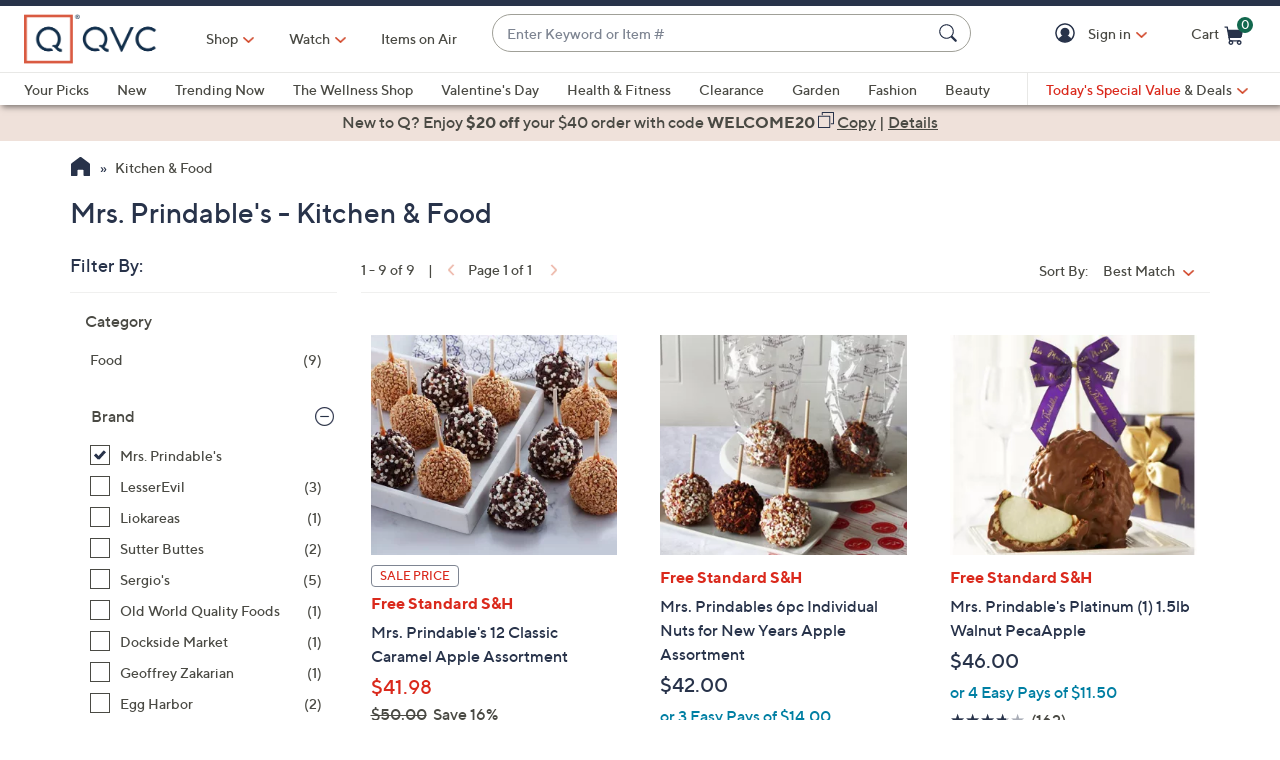

--- FILE ---
content_type: text/javascript; charset=utf-8
request_url: https://app.link/_r?sdk=web2.86.5&branch_key=key_live_kdsXO58ZZrQsaxYGNsmWcoghutb0B538&callback=branch_callback__0
body_size: 67
content:
/**/ typeof branch_callback__0 === 'function' && branch_callback__0("1542023597134257580");

--- FILE ---
content_type: text/javascript; charset=utf-8
request_url: https://app.link/_r?sdk=web2.86.5&branch_key=key_live_nEkZQDuMhVduEieXjJYAfofbuzf0yGoe&callback=branch_callback__0
body_size: 67
content:
/**/ typeof branch_callback__0 === 'function' && branch_callback__0("1542023597134257580");